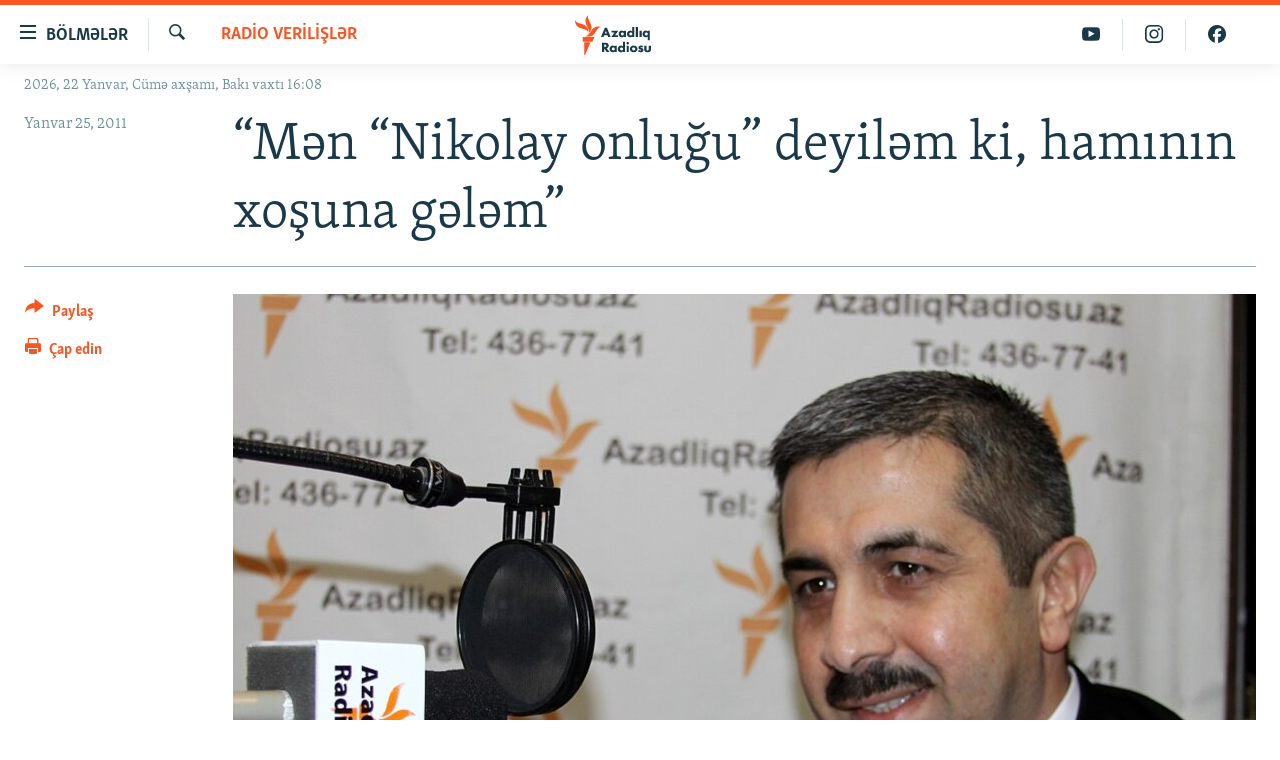

--- FILE ---
content_type: text/html; charset=utf-8
request_url: https://www.azadliq.org/a/2286828.html
body_size: 16079
content:

<!DOCTYPE html>
<html lang="az" dir="ltr" class="no-js">
<head>
<link href="/Content/responsive/RFE/az-AZ-Latn/RFE-az-AZ-Latn.css?&amp;av=0.0.0.0&amp;cb=370" rel="stylesheet"/>
<script src="https://tags.azadliq.org/rferl-pangea/prod/utag.sync.js"></script> <script type='text/javascript' src='https://www.youtube.com/iframe_api' async></script>
<link rel="manifest" href="/manifest.json">
<script type="text/javascript">
//a general 'js' detection, must be on top level in <head>, due to CSS performance
document.documentElement.className = "js";
var cacheBuster = "370";
var appBaseUrl = "/";
var imgEnhancerBreakpoints = [0, 144, 256, 408, 650, 1023, 1597];
var isLoggingEnabled = false;
var isPreviewPage = false;
var isLivePreviewPage = false;
if (!isPreviewPage) {
window.RFE = window.RFE || {};
window.RFE.cacheEnabledByParam = window.location.href.indexOf('nocache=1') === -1;
const url = new URL(window.location.href);
const params = new URLSearchParams(url.search);
// Remove the 'nocache' parameter
params.delete('nocache');
// Update the URL without the 'nocache' parameter
url.search = params.toString();
window.history.replaceState(null, '', url.toString());
} else {
window.addEventListener('load', function() {
const links = window.document.links;
for (let i = 0; i < links.length; i++) {
links[i].href = '#';
links[i].target = '_self';
}
})
}
var pwaEnabled = false;
var swCacheDisabled;
</script>
<meta charset="utf-8" />
<title>“Mən “Nikolay onluğu” deyiləm ki, hamının xoşuna gələm” </title>
<meta name="description" content="Deputat Etibar H&#252;seynov: “He&#231; vaxt kiminsə bostanına birinci mən daş atmıram”" />
<meta name="keywords" content="Radio verilişlər" />
<meta name="viewport" content="width=device-width, initial-scale=1.0" />
<meta http-equiv="X-UA-Compatible" content="IE=edge" />
<meta name="robots" content="max-image-preview:large"><meta property="fb:pages" content="115254408502032" />
<link href="https://www.azadliq.org/a/2286828.html" rel="canonical" />
<meta name="apple-mobile-web-app-title" content="AzadlıqRadiosu" />
<meta name="apple-mobile-web-app-status-bar-style" content="black" />
<meta name="apple-itunes-app" content="app-id=1437370176, app-argument=//2286828.ltr" />
<meta content="“Mən “Nikolay onluğu” deyiləm ki, hamının xoşuna gələm” " property="og:title" />
<meta content="Deputat Etibar Hüseynov: “Heç vaxt kiminsə bostanına birinci mən daş atmıram”" property="og:description" />
<meta content="article" property="og:type" />
<meta content="https://www.azadliq.org/a/2286828.html" property="og:url" />
<meta content="Azadlıq Radiosu" property="og:site_name" />
<meta content="https://www.facebook.com/azadliqradiosu" property="article:publisher" />
<meta content="https://gdb.rferl.org/58e787fe-1678-4dbf-b9ec-9fc66571f272_w1200_h630.jpg" property="og:image" />
<meta content="1200" property="og:image:width" />
<meta content="630" property="og:image:height" />
<meta content="1577134942502091" property="fb:app_id" />
<meta content="summary_large_image" name="twitter:card" />
<meta content="@RadioAzadliq" name="twitter:site" />
<meta content="https://gdb.rferl.org/58e787fe-1678-4dbf-b9ec-9fc66571f272_w1200_h630.jpg" name="twitter:image" />
<meta content="“Mən “Nikolay onluğu” deyiləm ki, hamının xoşuna gələm” " name="twitter:title" />
<meta content="Deputat Etibar Hüseynov: “Heç vaxt kiminsə bostanına birinci mən daş atmıram”" name="twitter:description" />
<link rel="amphtml" href="https://www.azadliq.org/amp/2286828.html" />
<script type="application/ld+json">{"articleSection":"Radio verilişlər","isAccessibleForFree":true,"headline":"“Mən “Nikolay onluğu” deyiləm ki, hamının xoşuna gələm” ","inLanguage":"az-AZ-Latn","keywords":"Radio verilişlər","author":{"@type":"Person","name":"AzadlıqRadiosu"},"datePublished":"2011-01-25 17:10:00Z","dateModified":"2011-01-25 17:10:00Z","publisher":{"logo":{"width":512,"height":220,"@type":"ImageObject","url":"https://www.azadliq.org/Content/responsive/RFE/az-AZ-Latn/img/logo.png"},"@type":"NewsMediaOrganization","url":"https://www.azadliq.org","sameAs":["https://facebook.com/azadliqradiosu","https://instagram.com/azadliqradiosu","https://twitter.com/AzadliqRadiosu","https://www.youtube.com/user/AzadliqRadiosu"],"name":"AzadlıqRadiosu","alternateName":""},"@context":"https://schema.org","@type":"NewsArticle","mainEntityOfPage":"https://www.azadliq.org/a/2286828.html","url":"https://www.azadliq.org/a/2286828.html","description":"Deputat Etibar Hüseynov: “Heç vaxt kiminsə bostanına birinci mən daş atmıram”","image":{"width":1080,"height":608,"@type":"ImageObject","url":"https://gdb.rferl.org/58e787fe-1678-4dbf-b9ec-9fc66571f272_w1080_h608.jpg"},"name":"“Mən “Nikolay onluğu” deyiləm ki, hamının xoşuna gələm” "}</script>
<script src="/Scripts/responsive/infographics.b?v=dVbZ-Cza7s4UoO3BqYSZdbxQZVF4BOLP5EfYDs4kqEo1&amp;av=0.0.0.0&amp;cb=370"></script>
<script src="/Scripts/responsive/loader.b?v=Q26XNwrL6vJYKjqFQRDnx01Lk2pi1mRsuLEaVKMsvpA1&amp;av=0.0.0.0&amp;cb=370"></script>
<link rel="icon" type="image/svg+xml" href="/Content/responsive/RFE/img/webApp/favicon.svg" />
<link rel="alternate icon" href="/Content/responsive/RFE/img/webApp/favicon.ico" />
<link rel="mask-icon" color="#ea6903" href="/Content/responsive/RFE/img/webApp/favicon_safari.svg" />
<link rel="apple-touch-icon" sizes="152x152" href="/Content/responsive/RFE/img/webApp/ico-152x152.png" />
<link rel="apple-touch-icon" sizes="144x144" href="/Content/responsive/RFE/img/webApp/ico-144x144.png" />
<link rel="apple-touch-icon" sizes="114x114" href="/Content/responsive/RFE/img/webApp/ico-114x114.png" />
<link rel="apple-touch-icon" sizes="72x72" href="/Content/responsive/RFE/img/webApp/ico-72x72.png" />
<link rel="apple-touch-icon-precomposed" href="/Content/responsive/RFE/img/webApp/ico-57x57.png" />
<link rel="icon" sizes="192x192" href="/Content/responsive/RFE/img/webApp/ico-192x192.png" />
<link rel="icon" sizes="128x128" href="/Content/responsive/RFE/img/webApp/ico-128x128.png" />
<meta name="msapplication-TileColor" content="#ffffff" />
<meta name="msapplication-TileImage" content="/Content/responsive/RFE/img/webApp/ico-144x144.png" />
<link rel="preload" href="/Content/responsive/fonts/Skolar-Lt_LatnCyrl_v2.4.woff" type="font/woff" as="font" crossorigin="anonymous" />
<link rel="alternate" type="application/rss+xml" title="RFE/RL - Top Stories [RSS]" href="/api/" />
<link rel="sitemap" type="application/rss+xml" href="/sitemap.xml" />
</head>
<body class=" nav-no-loaded cc_theme pg-article print-lay-article js-category-to-nav nojs-images date-time-enabled">
<script type="text/javascript" >
var analyticsData = {url:"https://www.azadliq.org/a/2286828.html",property_id:"413",article_uid:"2286828",page_title:"“Mən “Nikolay onluğu” deyiləm ki, hamının xoşuna gələm” ",page_type:"article",content_type:"article",subcontent_type:"article",last_modified:"2011-01-25 17:10:00Z",pub_datetime:"2011-01-25 17:10:00Z",pub_year:"2011",pub_month:"01",pub_day:"25",pub_hour:"17",pub_weekday:"Tuesday",section:"radio verilişlər",english_section:"radio-programs",byline:"",categories:"radio-programs",domain:"www.azadliq.org",language:"Azerbaijani - Latin",language_service:"RFERL Azerbaijani",platform:"web",copied:"no",copied_article:"",copied_title:"",runs_js:"Yes",cms_release:"8.44.0.0.370",enviro_type:"prod",slug:"",entity:"RFE",short_language_service:"AZ",platform_short:"W",page_name:"“Mən “Nikolay onluğu” deyiləm ki, hamının xoşuna gələm” "};
</script>
<noscript><iframe src="https://www.googletagmanager.com/ns.html?id=GTM-WXZBPZ" height="0" width="0" style="display:none;visibility:hidden"></iframe></noscript><script type="text/javascript" data-cookiecategory="analytics">
var gtmEventObject = Object.assign({}, analyticsData, {event: 'page_meta_ready'});window.dataLayer = window.dataLayer || [];window.dataLayer.push(gtmEventObject);
if (top.location === self.location) { //if not inside of an IFrame
var renderGtm = "true";
if (renderGtm === "true") {
(function(w,d,s,l,i){w[l]=w[l]||[];w[l].push({'gtm.start':new Date().getTime(),event:'gtm.js'});var f=d.getElementsByTagName(s)[0],j=d.createElement(s),dl=l!='dataLayer'?'&l='+l:'';j.async=true;j.src='//www.googletagmanager.com/gtm.js?id='+i+dl;f.parentNode.insertBefore(j,f);})(window,document,'script','dataLayer','GTM-WXZBPZ');
}
}
</script>
<!--Analytics tag js version start-->
<script type="text/javascript" data-cookiecategory="analytics">
var utag_data = Object.assign({}, analyticsData, {});
if(typeof(TealiumTagFrom)==='function' && typeof(TealiumTagSearchKeyword)==='function') {
var utag_from=TealiumTagFrom();var utag_searchKeyword=TealiumTagSearchKeyword();
if(utag_searchKeyword!=null && utag_searchKeyword!=='' && utag_data["search_keyword"]==null) utag_data["search_keyword"]=utag_searchKeyword;if(utag_from!=null && utag_from!=='') utag_data["from"]=TealiumTagFrom();}
if(window.top!== window.self&&utag_data.page_type==="snippet"){utag_data.page_type = 'iframe';}
try{if(window.top!==window.self&&window.self.location.hostname===window.top.location.hostname){utag_data.platform = 'self-embed';utag_data.platform_short = 'se';}}catch(e){if(window.top!==window.self&&window.self.location.search.includes("platformType=self-embed")){utag_data.platform = 'cross-promo';utag_data.platform_short = 'cp';}}
(function(a,b,c,d){ a="https://tags.azadliq.org/rferl-pangea/prod/utag.js"; b=document;c="script";d=b.createElement(c);d.src=a;d.type="text/java"+c;d.async=true; a=b.getElementsByTagName(c)[0];a.parentNode.insertBefore(d,a); })();
</script>
<!--Analytics tag js version end-->
<!-- Analytics tag management NoScript -->
<noscript>
<img style="position: absolute; border: none;" src="https://ssc.azadliq.org/b/ss/bbgprod,bbgentityrferl/1/G.4--NS/796344754?pageName=rfe%3aaz%3aw%3aarticle%3a%e2%80%9cm%c9%99n%20%e2%80%9cnikolay%20onlu%c4%9fu%e2%80%9d%20deyil%c9%99m%20ki%2c%20ham%c4%b1n%c4%b1n%20xo%c5%9funa%20g%c9%99l%c9%99m%e2%80%9d%20&amp;c6=%e2%80%9cm%c9%99n%20%e2%80%9cnikolay%20onlu%c4%9fu%e2%80%9d%20deyil%c9%99m%20ki%2c%20ham%c4%b1n%c4%b1n%20xo%c5%9funa%20g%c9%99l%c9%99m%e2%80%9d%20&amp;v36=8.44.0.0.370&amp;v6=D=c6&amp;g=https%3a%2f%2fwww.azadliq.org%2fa%2f2286828.html&amp;c1=D=g&amp;v1=D=g&amp;events=event1,event52&amp;c16=rferl%20azerbaijani&amp;v16=D=c16&amp;c5=radio-programs&amp;v5=D=c5&amp;ch=radio%20verili%c5%9fl%c9%99r&amp;c15=azerbaijani%20-%20latin&amp;v15=D=c15&amp;c4=article&amp;v4=D=c4&amp;c14=2286828&amp;v14=D=c14&amp;v20=no&amp;c17=web&amp;v17=D=c17&amp;mcorgid=518abc7455e462b97f000101%40adobeorg&amp;server=www.azadliq.org&amp;pageType=D=c4&amp;ns=bbg&amp;v29=D=server&amp;v25=rfe&amp;v30=413&amp;v105=D=User-Agent " alt="analytics" width="1" height="1" /></noscript>
<!-- End of Analytics tag management NoScript -->
<!--*** Accessibility links - For ScreenReaders only ***-->
<section>
<div class="sr-only">
<h2>Ke&#231;id linkləri</h2>
<ul>
<li><a href="#content" data-disable-smooth-scroll="1">Əsas məzmuna qayıt</a></li>
<li><a href="#navigation" data-disable-smooth-scroll="1">Əsas naviqasiyaya qayıt</a></li>
<li><a href="#txtHeaderSearch" data-disable-smooth-scroll="1">Axtarışa ke&#231;</a></li>
</ul>
</div>
</section>
<div dir="ltr">
<div id="page">
<aside>
<div class="c-lightbox overlay-modal">
<div class="c-lightbox__intro">
<h2 class="c-lightbox__intro-title"></h2>
<button class="btn btn--rounded c-lightbox__btn c-lightbox__intro-next" title="N&#246;vbəti">
<span class="ico ico--rounded ico-chevron-forward"></span>
<span class="sr-only">N&#246;vbəti</span>
</button>
</div>
<div class="c-lightbox__nav">
<button class="btn btn--rounded c-lightbox__btn c-lightbox__btn--close" title="Bağla">
<span class="ico ico--rounded ico-close"></span>
<span class="sr-only">Bağla</span>
</button>
<button class="btn btn--rounded c-lightbox__btn c-lightbox__btn--prev" title="Əvvəlki">
<span class="ico ico--rounded ico-chevron-backward"></span>
<span class="sr-only">Əvvəlki</span>
</button>
<button class="btn btn--rounded c-lightbox__btn c-lightbox__btn--next" title="N&#246;vbəti">
<span class="ico ico--rounded ico-chevron-forward"></span>
<span class="sr-only">N&#246;vbəti</span>
</button>
</div>
<div class="c-lightbox__content-wrap">
<figure class="c-lightbox__content">
<span class="c-spinner c-spinner--lightbox">
<img src="/Content/responsive/img/player-spinner.png"
alt="G&#246;zlə"
title="G&#246;zlə" />
</span>
<div class="c-lightbox__img">
<div class="thumb">
<img src="" alt="" />
</div>
</div>
<figcaption>
<div class="c-lightbox__info c-lightbox__info--foot">
<span class="c-lightbox__counter"></span>
<span class="caption c-lightbox__caption"></span>
</div>
</figcaption>
</figure>
</div>
<div class="hidden">
<div class="content-advisory__box content-advisory__box--lightbox">
<span class="content-advisory__box-text">This image contains sensitive content which some people may find offensive or disturbing.</span>
<button class="btn btn--transparent content-advisory__box-btn m-t-md" value="text" type="button">
<span class="btn__text">
Click to reveal
</span>
</button>
</div>
</div>
</div>
<div class="print-dialogue">
<div class="container">
<h3 class="print-dialogue__title section-head">&#199;ap se&#231;imləri</h3>
<div class="print-dialogue__opts">
<ul class="print-dialogue__opt-group">
<li class="form__group form__group--checkbox">
<input class="form__check " id="checkboxImages" name="checkboxImages" type="checkbox" checked="checked" />
<label for="checkboxImages" class="form__label m-t-md">Fotolar</label>
</li>
<li class="form__group form__group--checkbox">
<input class="form__check " id="checkboxMultimedia" name="checkboxMultimedia" type="checkbox" checked="checked" />
<label for="checkboxMultimedia" class="form__label m-t-md">Multimedia</label>
</li>
</ul>
<ul class="print-dialogue__opt-group">
<li class="form__group form__group--checkbox">
<input class="form__check " id="checkboxEmbedded" name="checkboxEmbedded" type="checkbox" checked="checked" />
<label for="checkboxEmbedded" class="form__label m-t-md">Əlaqədar kontent</label>
</li>
<li class="form__group form__group--checkbox">
<input class="form__check " id="checkboxComments" name="checkboxComments" type="checkbox" />
<label for="checkboxComments" class="form__label m-t-md">Şərhlər</label>
</li>
</ul>
</div>
<div class="print-dialogue__buttons">
<button class="btn btn--secondary close-button" type="button" title="Ləğv et">
<span class="btn__text ">Ləğv et</span>
</button>
<button class="btn btn-cust-print m-l-sm" type="button" title="&#199;ap edin">
<span class="btn__text ">&#199;ap edin</span>
</button>
</div>
</div>
</div>
<div class="ctc-message pos-fix">
<div class="ctc-message__inner">Link has been copied to clipboard</div>
</div>
</aside>
<div class="hdr-20 hdr-20--big">
<div class="hdr-20__inner">
<div class="hdr-20__max pos-rel">
<div class="hdr-20__side hdr-20__side--primary d-flex">
<label data-for="main-menu-ctrl" data-switcher-trigger="true" data-switch-target="main-menu-ctrl" class="burger hdr-trigger pos-rel trans-trigger" data-trans-evt="click" data-trans-id="menu">
<span class="ico ico-close hdr-trigger__ico hdr-trigger__ico--close burger__ico burger__ico--close"></span>
<span class="ico ico-menu hdr-trigger__ico hdr-trigger__ico--open burger__ico burger__ico--open"></span>
<span class="burger__label">B&#246;lmələr</span>
</label>
<div class="menu-pnl pos-fix trans-target" data-switch-target="main-menu-ctrl" data-trans-id="menu">
<div class="menu-pnl__inner">
<nav class="main-nav menu-pnl__item menu-pnl__item--first">
<ul class="main-nav__list accordeon" data-analytics-tales="false" data-promo-name="link" data-location-name="nav,secnav">
<li class="main-nav__item">
<a class="main-nav__item-name main-nav__item-name--link" href="/azadlıq_radiosu_məqalələr" title="G&#252;ndəm" data-item-name="articles" >G&#252;ndəm</a>
</li>
<li class="main-nav__item">
<a class="main-nav__item-name main-nav__item-name--link" href="/z/23000" title="#İzahla" data-item-name="izahla" >#İzahla</a>
</li>
<li class="main-nav__item">
<a class="main-nav__item-name main-nav__item-name--link" href="/z/23001" title="Korrupsiometr" data-item-name="korrupsiometr" >Korrupsiometr</a>
</li>
<li class="main-nav__item">
<a class="main-nav__item-name main-nav__item-name--link" href="/z/23038" title="#Əslində" data-item-name="eslinde" >#Əslində</a>
</li>
<li class="main-nav__item">
<a class="main-nav__item-name main-nav__item-name--link" href="/z/16655" title="Fərqə bax" data-item-name="see-difference" >Fərqə bax</a>
</li>
<li class="main-nav__item">
<a class="main-nav__item-name main-nav__item-name--link" href="/z/23139" title="Qanuni Doğru" data-item-name="legal-right" >Qanuni Doğru</a>
</li>
<li class="main-nav__item">
<a class="main-nav__item-name main-nav__item-name--link" href="/jurnalist_araşdırmaları" title="Araşdırma" data-item-name="journalism-investigative-reports" >Araşdırma</a>
</li>
<li class="main-nav__item accordeon__item" data-switch-target="menu-item-642">
<label class="main-nav__item-name main-nav__item-name--label accordeon__control-label" data-switcher-trigger="true" data-for="menu-item-642">
Multimedia
<span class="ico ico-chevron-down main-nav__chev"></span>
</label>
<div class="main-nav__sub-list">
<a class="main-nav__item-name main-nav__item-name--link main-nav__item-name--sub" href="/multimedia" title="Video" data-item-name="multimedia" >Video</a>
<a class="main-nav__item-name main-nav__item-name--link main-nav__item-name--sub" href="/foto_qalereya" title="Fotoqalereya" data-item-name="photogallery" >Fotoqalereya</a>
<a class="main-nav__item-name main-nav__item-name--link main-nav__item-name--sub" href="/infoqrafika" title="İnfoqrafika" data-item-name="info_graphic" >İnfoqrafika</a>
<a class="main-nav__item-name main-nav__item-name--link main-nav__item-name--sub" href="/karikatura" title="Karikatura" data-item-name="cartoon" >Karikatura</a>
</div>
</li>
<li class="main-nav__item accordeon__item" data-switch-target="menu-item-2982">
<label class="main-nav__item-name main-nav__item-name--label accordeon__control-label" data-switcher-trigger="true" data-for="menu-item-2982">
Radio arxiv
<span class="ico ico-chevron-down main-nav__chev"></span>
</label>
<div class="main-nav__sub-list">
<a class="main-nav__item-name main-nav__item-name--link main-nav__item-name--sub" href="/oxu_zalı" title="Oxu Zalı" data-item-name="az_reading_room" >Oxu Zalı</a>
<a class="main-nav__item-name main-nav__item-name--link main-nav__item-name--sub" href="https://www.azadliq.org/a/2287275.html" title="Azərbaycan ədəbiyyatı kitabxanası" >Azərbaycan ədəbiyyatı kitabxanası</a>
<a class="main-nav__item-name main-nav__item-name--link main-nav__item-name--sub" href="/islam_və_demokratiya" title="İslam və Demokratiya" data-item-name="islam_democracy" >İslam və Demokratiya</a>
<a class="main-nav__item-name main-nav__item-name--link main-nav__item-name--sub" href="/iz_mədəniyyət" title="İz - mədəniyyət proqramı" data-item-name="az_cultural_weekly" >İz - mədəniyyət proqramı</a>
</div>
</li>
<li class="main-nav__item accordeon__item" data-switch-target="menu-item-3194">
<label class="main-nav__item-name main-nav__item-name--label accordeon__control-label" data-switcher-trigger="true" data-for="menu-item-3194">
Haqqımızda
<span class="ico ico-chevron-down main-nav__chev"></span>
</label>
<div class="main-nav__sub-list">
<a class="main-nav__item-name main-nav__item-name--link main-nav__item-name--sub" href="/p/4321.html" title="Missiyamız" data-item-name="about_us_responsive" >Missiyamız</a>
<a class="main-nav__item-name main-nav__item-name--link main-nav__item-name--sub" href="https://docs.rferl.org/az-AZ-Latn/2021/08/11/8873b4fa-855a-496a-943b-d19b328bc5c4.docx" title="Peşə etikası və jurnalistika standartlarımız" >Peşə etikası və jurnalistika standartlarımız</a>
<a class="main-nav__item-name main-nav__item-name--link main-nav__item-name--sub" href="/p/7350.html" title="Materiallarımızdan istifadə" data-item-name="new-policies" >Materiallarımızdan istifadə</a>
<a class="main-nav__item-name main-nav__item-name--link main-nav__item-name--sub" href="/a/28384215.html" title="AzadlıqRadiosu mobil telefonunuzda" >AzadlıqRadiosu mobil telefonunuzda</a>
<a class="main-nav__item-name main-nav__item-name--link main-nav__item-name--sub" href="/p/5645.html" title="Bizimlə əlaqə" data-item-name="our-contacts" >Bizimlə əlaqə</a>
<a class="main-nav__item-name main-nav__item-name--link main-nav__item-name--sub" href="https://www.azadliq.org/subscribe.html" title="Xəbər b&#252;lletenlərimiz" >Xəbər b&#252;lletenlərimiz</a>
</div>
</li>
</ul>
</nav>
<div class="menu-pnl__item menu-pnl__item--social">
<h5 class="menu-pnl__sub-head">Bizi izlə</h5>
<a href="https://facebook.com/azadliqradiosu" title="Bizi Facebook-da izlə" data-analytics-text="follow_on_facebook" class="btn btn--rounded btn--social-inverted menu-pnl__btn js-social-btn btn-facebook" target="_blank" rel="noopener">
<span class="ico ico-facebook-alt ico--rounded"></span>
</a>
<a href="https://instagram.com/azadliqradiosu" title="Bizi İnstagramda izləyin" data-analytics-text="follow_on_instagram" class="btn btn--rounded btn--social-inverted menu-pnl__btn js-social-btn btn-instagram" target="_blank" rel="noopener">
<span class="ico ico-instagram ico--rounded"></span>
</a>
<a href="https://twitter.com/AzadliqRadiosu" title="Bizi Twitter-də izlə" data-analytics-text="follow_on_twitter" class="btn btn--rounded btn--social-inverted menu-pnl__btn js-social-btn btn-twitter" target="_blank" rel="noopener">
<span class="ico ico-twitter ico--rounded"></span>
</a>
<a href="https://www.youtube.com/user/AzadliqRadiosu" title="Bizi YouTube-da izlə" data-analytics-text="follow_on_youtube" class="btn btn--rounded btn--social-inverted menu-pnl__btn js-social-btn btn-youtube" target="_blank" rel="noopener">
<span class="ico ico-youtube ico--rounded"></span>
</a>
</div>
<div class="menu-pnl__item">
<a href="/navigation/allsites" class="menu-pnl__item-link">
<span class="ico ico-languages "></span>
RFE/RL-in b&#252;t&#252;n saytları
</a>
</div>
</div>
</div>
<label data-for="top-search-ctrl" data-switcher-trigger="true" data-switch-target="top-search-ctrl" class="top-srch-trigger hdr-trigger">
<span class="ico ico-close hdr-trigger__ico hdr-trigger__ico--close top-srch-trigger__ico top-srch-trigger__ico--close"></span>
<span class="ico ico-search hdr-trigger__ico hdr-trigger__ico--open top-srch-trigger__ico top-srch-trigger__ico--open"></span>
</label>
<div class="srch-top srch-top--in-header" data-switch-target="top-search-ctrl">
<div class="container">
<form action="/s" class="srch-top__form srch-top__form--in-header" id="form-topSearchHeader" method="get" role="search"><label for="txtHeaderSearch" class="sr-only">Axtar</label>
<input type="text" id="txtHeaderSearch" name="k" placeholder="burada axtarın" accesskey="s" value="" class="srch-top__input analyticstag-event" onkeydown="if (event.keyCode === 13) { FireAnalyticsTagEventOnSearch('search', $dom.get('#txtHeaderSearch')[0].value) }" />
<button title="Axtar" type="submit" class="btn btn--top-srch analyticstag-event" onclick="FireAnalyticsTagEventOnSearch('search', $dom.get('#txtHeaderSearch')[0].value) ">
<span class="ico ico-search"></span>
</button></form>
</div>
</div>
<a href="/" class="main-logo-link">
<img src="/Content/responsive/RFE/az-AZ-Latn/img/logo-compact.svg" class="main-logo main-logo--comp" alt="site logo">
<img src="/Content/responsive/RFE/az-AZ-Latn/img/logo.svg" class="main-logo main-logo--big" alt="site logo">
</a>
</div>
<div class="hdr-20__side hdr-20__side--secondary d-flex">
<a href="https://www.facebook.com/azadliqradiosu" title="Bizi Facebook-da izlə" class="hdr-20__secondary-item" data-item-name="custom1">
<span class="ico-custom ico-custom--1 hdr-20__secondary-icon"></span>
</a>
<a href="https://www.instagram.com/azadliqradiosu/" title="Bizi İnstagramda izləyin" class="hdr-20__secondary-item" data-item-name="custom3">
<span class="ico-custom ico-custom--3 hdr-20__secondary-icon"></span>
</a>
<a href="https://www.youtube.com/user/AzadliqRadiosu" title="Bizi YouTube-da izlə" class="hdr-20__secondary-item" data-item-name="custom2">
<span class="ico-custom ico-custom--2 hdr-20__secondary-icon"></span>
</a>
<a href="/s" title="Axtar" class="hdr-20__secondary-item hdr-20__secondary-item--search" data-item-name="search">
<span class="ico ico-search hdr-20__secondary-icon hdr-20__secondary-icon--search"></span>
</a>
<div class="srch-bottom">
<form action="/s" class="srch-bottom__form d-flex" id="form-bottomSearch" method="get" role="search"><label for="txtSearch" class="sr-only">Axtar</label>
<input type="search" id="txtSearch" name="k" placeholder="burada axtarın" accesskey="s" value="" class="srch-bottom__input analyticstag-event" onkeydown="if (event.keyCode === 13) { FireAnalyticsTagEventOnSearch('search', $dom.get('#txtSearch')[0].value) }" />
<button title="Axtar" type="submit" class="btn btn--bottom-srch analyticstag-event" onclick="FireAnalyticsTagEventOnSearch('search', $dom.get('#txtSearch')[0].value) ">
<span class="ico ico-search"></span>
</button></form>
</div>
</div>
<img src="/Content/responsive/RFE/az-AZ-Latn/img/logo-print.gif" class="logo-print" alt="site logo">
<img src="/Content/responsive/RFE/az-AZ-Latn/img/logo-print_color.png" class="logo-print logo-print--color" alt="site logo">
</div>
</div>
</div>
<script>
if (document.body.className.indexOf('pg-home') > -1) {
var nav2In = document.querySelector('.hdr-20__inner');
var nav2Sec = document.querySelector('.hdr-20__side--secondary');
var secStyle = window.getComputedStyle(nav2Sec);
if (nav2In && window.pageYOffset < 150 && secStyle['position'] !== 'fixed') {
nav2In.classList.add('hdr-20__inner--big')
}
}
</script>
<div class="c-hlights c-hlights--breaking c-hlights--no-item" data-hlight-display="mobile,desktop">
<div class="c-hlights__wrap container p-0">
<div class="c-hlights__nav">
<a role="button" href="#" title="Əvvəlki">
<span class="ico ico-chevron-backward m-0"></span>
<span class="sr-only">Əvvəlki</span>
</a>
<a role="button" href="#" title="N&#246;vbəti">
<span class="ico ico-chevron-forward m-0"></span>
<span class="sr-only">N&#246;vbəti</span>
</a>
</div>
<span class="c-hlights__label">
<span class="">Elan:</span>
<span class="switcher-trigger">
<label data-for="more-less-1" data-switcher-trigger="true" class="switcher-trigger__label switcher-trigger__label--more p-b-0" title="Ardını g&#246;stər">
<span class="ico ico-chevron-down"></span>
</label>
<label data-for="more-less-1" data-switcher-trigger="true" class="switcher-trigger__label switcher-trigger__label--less p-b-0" title="Qısa g&#246;stər">
<span class="ico ico-chevron-up"></span>
</label>
</span>
</span>
<ul class="c-hlights__items switcher-target" data-switch-target="more-less-1">
</ul>
</div>
</div> <div class="date-time-area ">
<div class="container">
<span class="date-time">
2026, 22 Yanvar, C&#252;mə&#160;axşamı, Bakı vaxtı 16:08
</span>
</div>
</div>
<div id="content">
<main class="container">
<div class="hdr-container">
<div class="row">
<div class="col-category col-xs-12 col-md-2 pull-left"> <div class="category js-category">
<a class="" href="/z/20288">Radio verilişlər</a> </div>
</div><div class="col-title col-xs-12 col-md-10 pull-right"> <h1 class="title pg-title">
“Mən “Nikolay onluğu” deyiləm ki, hamının xoşuna gələm”
</h1>
</div><div class="col-publishing-details col-xs-12 col-sm-12 col-md-2 pull-left"> <div class="publishing-details ">
<div class="published">
<span class="date" >
<time pubdate="pubdate" datetime="2011-01-25T21:10:00+04:00">
Yanvar 25, 2011
</time>
</span>
</div>
</div>
</div><div class="col-lg-12 separator"> <div class="separator">
<hr class="title-line" />
</div>
</div><div class="col-multimedia col-xs-12 col-md-10 pull-right"> <div class="cover-media">
<figure class="media-image js-media-expand">
<div class="img-wrap">
<div class="thumb thumb16_9">
<img src="https://gdb.rferl.org/58e787fe-1678-4dbf-b9ec-9fc66571f272_w250_r1_s.jpg" alt="Etibar H&#252;seynov" />
</div>
</div>
<figcaption>
<span class="caption">Etibar H&#252;seynov</span>
</figcaption>
</figure>
</div>
</div><div class="col-xs-12 col-md-2 pull-left article-share pos-rel"> <div class="share--box">
<div class="sticky-share-container" style="display:none">
<div class="container">
<a href="https://www.azadliq.org" id="logo-sticky-share">&nbsp;</a>
<div class="pg-title pg-title--sticky-share">
“Mən “Nikolay onluğu” deyiləm ki, hamının xoşuna gələm”
</div>
<div class="sticked-nav-actions">
<!--This part is for sticky navigation display-->
<p class="buttons link-content-sharing p-0 ">
<button class="btn btn--link btn-content-sharing p-t-0 " id="btnContentSharing" value="text" role="Button" type="" title="Başqa sosial şəbəkələrdə paylaş">
<span class="ico ico-share ico--l"></span>
<span class="btn__text ">
Paylaş
</span>
</button>
</p>
<aside class="content-sharing js-content-sharing js-content-sharing--apply-sticky content-sharing--sticky"
role="complementary"
data-share-url="https://www.azadliq.org/a/2286828.html" data-share-title="“Mən “Nikolay onluğu” deyiləm ki, hamının xoşuna gələm” " data-share-text="Deputat Etibar H&#252;seynov: “He&#231; vaxt kiminsə bostanına birinci mən daş atmıram”">
<div class="content-sharing__popover">
<h6 class="content-sharing__title">Paylaş</h6>
<button href="#close" id="btnCloseSharing" class="btn btn--text-like content-sharing__close-btn">
<span class="ico ico-close ico--l"></span>
</button>
<ul class="content-sharing__list">
<li class="content-sharing__item">
<div class="ctc ">
<input type="text" class="ctc__input" readonly="readonly">
<a href="" js-href="https://www.azadliq.org/a/2286828.html" class="content-sharing__link ctc__button">
<span class="ico ico-copy-link ico--rounded ico--s"></span>
<span class="content-sharing__link-text">Linki kopyala</span>
</a>
</div>
</li>
<li class="content-sharing__item">
<a href="https://facebook.com/sharer.php?u=https%3a%2f%2fwww.azadliq.org%2fa%2f2286828.html"
data-analytics-text="share_on_facebook"
title="Facebook" target="_blank"
class="content-sharing__link js-social-btn">
<span class="ico ico-facebook ico--rounded ico--s"></span>
<span class="content-sharing__link-text">Facebook</span>
</a>
</li>
<li class="content-sharing__item">
<a href="https://twitter.com/share?url=https%3a%2f%2fwww.azadliq.org%2fa%2f2286828.html&amp;text=%e2%80%9cM%c9%99n+%e2%80%9cNikolay+onlu%c4%9fu%e2%80%9d+deyil%c9%99m+ki%2c+ham%c4%b1n%c4%b1n+xo%c5%9funa+g%c9%99l%c9%99m%e2%80%9d+"
data-analytics-text="share_on_twitter"
title="X (Twitter)" target="_blank"
class="content-sharing__link js-social-btn">
<span class="ico ico-twitter ico--rounded ico--s"></span>
<span class="content-sharing__link-text">X (Twitter)</span>
</a>
</li>
<li class="content-sharing__item visible-xs-inline-block visible-sm-inline-block">
<a href="whatsapp://send?text=https%3a%2f%2fwww.azadliq.org%2fa%2f2286828.html"
data-analytics-text="share_on_whatsapp"
title="WhatsApp" target="_blank"
class="content-sharing__link js-social-btn">
<span class="ico ico-whatsapp ico--rounded ico--s"></span>
<span class="content-sharing__link-text">WhatsApp</span>
</a>
</li>
<li class="content-sharing__item">
<a href="mailto:?body=https%3a%2f%2fwww.azadliq.org%2fa%2f2286828.html&amp;subject=“Mən “Nikolay onluğu” deyiləm ki, hamının xoşuna gələm” "
title="E-mail"
class="content-sharing__link ">
<span class="ico ico-email ico--rounded ico--s"></span>
<span class="content-sharing__link-text">E-mail</span>
</a>
</li>
</ul>
</div>
</aside>
</div>
</div>
</div>
<div class="links">
<p class="buttons link-content-sharing p-0 ">
<button class="btn btn--link btn-content-sharing p-t-0 " id="btnContentSharing" value="text" role="Button" type="" title="Başqa sosial şəbəkələrdə paylaş">
<span class="ico ico-share ico--l"></span>
<span class="btn__text ">
Paylaş
</span>
</button>
</p>
<aside class="content-sharing js-content-sharing " role="complementary"
data-share-url="https://www.azadliq.org/a/2286828.html" data-share-title="“Mən “Nikolay onluğu” deyiləm ki, hamının xoşuna gələm” " data-share-text="Deputat Etibar H&#252;seynov: “He&#231; vaxt kiminsə bostanına birinci mən daş atmıram”">
<div class="content-sharing__popover">
<h6 class="content-sharing__title">Paylaş</h6>
<button href="#close" id="btnCloseSharing" class="btn btn--text-like content-sharing__close-btn">
<span class="ico ico-close ico--l"></span>
</button>
<ul class="content-sharing__list">
<li class="content-sharing__item">
<div class="ctc ">
<input type="text" class="ctc__input" readonly="readonly">
<a href="" js-href="https://www.azadliq.org/a/2286828.html" class="content-sharing__link ctc__button">
<span class="ico ico-copy-link ico--rounded ico--l"></span>
<span class="content-sharing__link-text">Linki kopyala</span>
</a>
</div>
</li>
<li class="content-sharing__item">
<a href="https://facebook.com/sharer.php?u=https%3a%2f%2fwww.azadliq.org%2fa%2f2286828.html"
data-analytics-text="share_on_facebook"
title="Facebook" target="_blank"
class="content-sharing__link js-social-btn">
<span class="ico ico-facebook ico--rounded ico--l"></span>
<span class="content-sharing__link-text">Facebook</span>
</a>
</li>
<li class="content-sharing__item">
<a href="https://twitter.com/share?url=https%3a%2f%2fwww.azadliq.org%2fa%2f2286828.html&amp;text=%e2%80%9cM%c9%99n+%e2%80%9cNikolay+onlu%c4%9fu%e2%80%9d+deyil%c9%99m+ki%2c+ham%c4%b1n%c4%b1n+xo%c5%9funa+g%c9%99l%c9%99m%e2%80%9d+"
data-analytics-text="share_on_twitter"
title="X (Twitter)" target="_blank"
class="content-sharing__link js-social-btn">
<span class="ico ico-twitter ico--rounded ico--l"></span>
<span class="content-sharing__link-text">X (Twitter)</span>
</a>
</li>
<li class="content-sharing__item visible-xs-inline-block visible-sm-inline-block">
<a href="whatsapp://send?text=https%3a%2f%2fwww.azadliq.org%2fa%2f2286828.html"
data-analytics-text="share_on_whatsapp"
title="WhatsApp" target="_blank"
class="content-sharing__link js-social-btn">
<span class="ico ico-whatsapp ico--rounded ico--l"></span>
<span class="content-sharing__link-text">WhatsApp</span>
</a>
</li>
<li class="content-sharing__item">
<a href="mailto:?body=https%3a%2f%2fwww.azadliq.org%2fa%2f2286828.html&amp;subject=“Mən “Nikolay onluğu” deyiləm ki, hamının xoşuna gələm” "
title="E-mail"
class="content-sharing__link ">
<span class="ico ico-email ico--rounded ico--l"></span>
<span class="content-sharing__link-text">E-mail</span>
</a>
</li>
</ul>
</div>
</aside>
<p class="link-print visible-md visible-lg buttons p-0">
<button class="btn btn--link btn-print p-t-0" onclick="if (typeof FireAnalyticsTagEvent === 'function') {FireAnalyticsTagEvent({ on_page_event: 'print_story' });}return false" title="(CTRL+P)">
<span class="ico ico-print"></span>
<span class="btn__text">&#199;ap edin</span>
</button>
</p>
</div>
</div>
</div>
</div>
</div>
<div class="body-container">
<div class="row">
<div class="col-xs-12 col-sm-12 col-md-10 col-lg-10 pull-right">
<div class="row">
<div class="col-xs-12 col-sm-12 col-md-8 col-lg-8 pull-left bottom-offset content-offset">
<div id="article-content" class="content-floated-wrap fb-quotable">
<div class="wsw">
“İşdən sonra” verilişinin “Parlament saatı” rubrikasının qonağı deputat Etibar Hüseynovdur. Onunla müsahibəni təqdim edirik:<br /><br /><u>- Özünüzü daha çox harada rahat hiss edirsiniz? Deputat kreslosunda yoxsa jurnalistikada? </u><br /><br />- Etiraf edim ki, mən jurnalistikada 20 ildir çalışıram və boynuma alıram ki, hələ ki özümü bir millət vəkili kimi adaptasiya etməyə nail olmamışam. Çünki 20 ildir jurnalistikadayam. Və təbii ki, bir-birindən çox fərqlənən bir mühitə qədəm qoymuşam. Bir qədər çətindir. Hələ ki özümü öyrəşdirə bilmirəm. <br /><br /><u>- Nədir çətin gələn sizə?</u><br /><br />- Jurnalist kimi insan daha azaddır. Danışığından tutmuş, davranışlarına, geyiminə qədər. Təbii ki, millət vəkili kimi insan istər-istəməz oturuşundan tutmuş, geyimindən tutmuş, davranışından tutmuş, danışığına qədər hansısa bir çərçivədə olmalıdır. Və bu da ilk günlər çətin olur. Ancaq yəqin ki, uyğunlaşacam. <br /><br /><u>- Belə söhbət gəzir ki, sizi seçiciləriniz yox, hakimiyyət seçib. Bir müxalif partiya sədrini bir jurnalistin əli ilə uduzdurmaq üçün. Bu fikirlərə münasibətiniz necədir?</u><br /><br /><strong>MƏN SIRAVİ JURNALİST DEYİLƏM <br /></strong><br />- Söz-söhbət həmişə, hər yerdə olub. Ancaq mən elə bilirəm ki biz ümumi şayiələr əsasında söhbətimizi qurmayacağıq. Çünki hər ikimiz jurnalistik. Söhbətimizi gəlin real faktlar üzərində quraq. Bilirsiz ki, bizim 15 saylı dairə “Ölüm dairəsi” adını qazanmışdı. Üzdə olan çox tanınmış insanlar burada öz namizədliklərini irəli sürmüşdülər. O cümlədən də “AXCP-Müsavat” blokundan İsa Qəmbər. Çox söhbət gəzdi ki, İsa Qəmbər bir sıravi jurnalistə uduzdu. <br /><br />Əvvəla, mən sıravi jurnalist deyiləm. 20 ildir jurnalistikada olan adamam. Üzdə olan adam olmuşam. İsa Qəmbər və onun mənsub olduğu cəbhədə artıq 20 ildir hər il deyirlər ki, biz qələbə qazandıq, hakimiyyətə gəlirik və nəticələr də göz qabağındadır. İndi burda İsa bəy yoxdu, onun arxasınca danışmaq etik cəhətdən düzgün çıxmaz. Ancaq faktlarla danışaq. Bizim dairədə 8 nəfər məndən əlavə olan namizədlərin müşahidəçiləri, o cümlədən bütün Yasamalın demək olar ki, müxalifət cəbhəsi, cəbhəçilər, müsavatçılar o cümlədən Avropa Şurasından gələn müşahidə qrupunun demək olar ki, bütövlükdə hamısı bizim məntəqələr arasında bölünmüşdü. Hamının əlində mobil telefonla çəkiliş aparırdılar. Sonunda nə oldu? Ayrı-ayrı dairələrlə bağlı müxtəlif saxtakarlıqlar çıxarıldı üzə, göstərildi. Bu qədər peşəkarlar, qeyri-peşəkarlar ordusu ortaya hansı bir saxtakarlıq faktı çıxardı? Yalnız söhbət bundan gedir ki, “karusel” belə getdi, ventilyator oradan gəldi. Ancaq ortada bir dənə də olsun konkret fakt ortaya qoyulmadı. <br /><u><br />- 20 saylı məntəqədə döyülmə faktı var idi. 5 saylı məntəqədə digər namizədin səlahiyyətli nümayəndəsi oradan uzaqlaşdırılmışdı. </u><br /><strong><br />NƏ ÇƏKMİŞDİ Kİ? </strong><br /><br />- Bir sıra məntəqələrdə mən tam səmimi deyirəm ki, bəzi insanlar açıq-aşkar tərbiyəsizliklərə yol verirdilər. Mənim müşahidəçilərim, vəkillərim zəng edib bu barədə məlumat verirdilər. Tam haqqım var idi ki, onları polis vasitəsi ilə məntəqədən uzaqlaşdırım. Mən deyim ki, onların məqsədi də bu idi ki, bir statistika düzəltsinlər ki, bu qədər sayda insan guya məntəqələrdən uzaqlaşdırılıb. Mən qəti şəkildə tapşırdım ki, nə etməklərindən asılı olmayaraq, heç kəs polis vasitəsi ilə məntəqələrdən uzaqlaşdırılmasın. Bir nəfəri mən eşitmişəm və o da hansısa bir qadının arxasınca düşüb, onu çəkə-çəkə gedirmiş, seçki məntəqəsindən xeyli uzaqda bu hadisə olub, o adamla həmin qadının yaxınları münaqişədə olub. Etdiyi hərəkətə görə. Nə çəkmişdi ki? Çəkdiyi ortada var idi? Məntəqədən 100-200 metr aralıda nə çəkə bilər ki?<br /><br /><u>- Amma o deyirdi ki, məntəqənin içində olub hadisə. </u><br /><br />- Olub gətirib göstərsin də. Nə çəkib o adam? Var elə bir şey? Yoxdur. <br /><br /><u>- Amma o adamın döyülməsi ilə bağlı görüntülər var idi. </u><br /><br /><strong>HƏTTA QƏZET SƏHİFƏSİNƏ ÇIXARMAĞA CƏSARƏTLƏRİ ÇATMADI </strong><br /><br />- Bilirsiniz kim, harada, nə edibsə mən ona cavabdeh deyiləm. Mən məntəqənin içində baş verən proseslərə cavabdehəm. Məntəqənin içində nəsə çəkibsə nə üçün göstərmir? O adam mənim eşitdiyimə görə Xalq Cəbhəsinin üzvüdür. Çox qəribədir ki, bir neçə dəqiqə keçməmiş Əli Kərimli öz dəstəsi ilə peyda olmuşdu orada və mən gözləyirdim ki, bunlar səhər qəzetlərində bir hay–küy yaradalar. Səhər bir kəlmə də yazmadılar. Hətta qəzet səhifəsinə çıxarmağa cəsarətləri çatmadı. <br /><br /><u>- Həmin dairədən namizəd olan Nemət Pənahlı seçkiyə az qalmış dedi ki, mübarizəni dayandırıram. Çünki qutulardan Etibar Hüseynov çıxacaq. Onun bu addımını necə qiymətləndirirsiniz?</u><br /><br />- Tək Nemət Pənahlı yox, küçədən keçən bir insanı da bu gün tutaq seçkiyə bir ay qalmış siyahını qoyaq qabağına, birq ədər siyasi proseslərdən başı çıxan adam olsun, bir qədər Azərbaycan siyasi mühitinə bələd olan adam olsun, o adam da 90 faiz proqnozlarını verə bilər ki, hansı dairədən kim seçiləcək. Təbii ki, seçkiyə az qalmış, dairə daraldıqca favoritlər bilinir. Kimin qalib gələcəyi bilinir. <br /><u><br />- Özünüz dediniz ki, güclü namizədlər olduğuna görə həmin dairəni “Ölüm dairəsi adlandırırdılar. Əvvəlcədən necə müəyyən etmək olardı ki, kim seçilə bilər?<br /></u><br /><strong>BOŞ QAZANIN DINQILTISI ÇOX OLUR <br /></strong><br />- Seçkiyə az qalmış kimin öndə olmağı, kimin reytinqinin yüksək olması bilinir. Mən Nemət Pənahlı ilə bağlı fakt deyim sizə. Açın 2005-ci ilin MSK-nın arxivini baxın. Nemət Pənahlı uzun illər işlədiyi Nərimanov rayonunda 2005-ci ildə namizəd olarkən cəmi 98 ədəd səs qazanmışdı. Mənim dəqiq yadımdadır ki, həmin vaxt seçkidən sonra Nemət bəy müsahibə vermişdi, bütün qəzetlərdə çap olunmuşdu. O deyirdi ki, insanların mənə bu qədər biganə olduğunu gözləmirdim. Hər qutudan təxminən mənə 1 səs çıxdı. Hətta qutu üzrə böləndə əksər qurulardan bu adam ümumiyyətlə çıxmayıb. <br /><br />Bu adam əgər uzun müddət işlədiyi Nərimanov rayonundan 98 səs qazanmışdısa, heç bir aidiyyatı olmadığı Yasamal rayonundan uzun müddət siyasi meydanda görünmədiyi halda qalib gələ bilər? Bu adam hər yerdə deyirdi ki, seçkiyə bir-iki ay qalmış mən olan yerdə İsa Qəmbər heç vaxt qalib gələ bilməz, ğən qalib gələcəyəm. İndi bu adam nə deməlidir? Seçkinin nəticələrini götürüb böləndə görürsən ki, bu adamın 110 səsi çıxıb. Yenə məntəqə üzrə böləndə hər qutuya 1-2 dənə səs düşür. Boş qazanın dınqıltısı təbii ki, çox olur. <br /><br /><u>- Dinləyici yazır: Sizin Hafiz bəylə heç bir fərqiniz yoxdur. O da müxalifəti təhqir etdi və iqtidar onu parlament və prezident seçkilərinə buraxdı. Siz də bu iqtidarın bir üzvüsünüz. </u><br /><br /><strong>ÖZÜMÜ HƏMİŞƏ MÜSTƏQİL İNSAN SAYMIŞAM </strong><br /><br />- Parlamentdə təmsil olunmaq iqtidarın nümayəndəsi olmaq deməkdirsə, müxalifət cəbhəsinin əksər üzvləri uzun müddət parlamentdə təmsil olunublar. Mən hələ bir aydır təmsil olunuram. Digər tərəfdən, mən özümü həmişə kifayət qədər müstəqil insan saymışam. Bu gün də müstəqil insan sayıram. Bir çox gündüzlər müxalifət, axşamlar iqtidarın nazirliklərinin arxa qapısından çıxan və özlərini demokrat, müstəqil adlandıran insanlardan fərqli olaraq. <br /><br />İkincisi, mən müxalifət cəbhəsini guya təhqir etmişəm. Mən özümün hazırladığım “Sitatın sonu” proqramını yəqin nəzərdə tutur. Gətirim həmin yoldaşa həmin proqramın video yazılarına baxaq. Və məndə “Azadlıq”, “Müsavat”, “Bakı xəbər” və digər qəzetlərin mənim haqqımda yazılan yazıları durur. Mənim ünvanıma söylədikləri təhqirlər, söyüşlər də durur. Gəlsin həmin yoldaş otursun müqayisə edək görək, mənim dediklərim təhqir sayıla bilər, yoxsa onların mənim ünvanıma söylədikləri. <br /><br /><u>- Dinləyici yazır: İsa bəyin adını çəkəndə Etibar bəyin boğazı niyə quruyur?</u><br /><br /><div class="contentImage floatRight" style=";"><div class="watermark"><a title="“Elçibəy vəfat edəndə ağlamışam”" rel="ibox" href="http://gdb.rferl.org/B52EDF7E-523B-49DC-B4A6-DDA299D9647E_mw800_s.jpg"><img src="http://gdb.rferl.org/B52EDF7E-523B-49DC-B4A6-DDA299D9647E_w250_s.jpg" /></a></div>“Elçibəy vəfat edəndə ağlamışam”</div>- Bayaq Hafiz Hacıyevin adını çəkdilər. Hafiz Hacıyev İsa Qəmbərin, Əli Kərimlinin komandasından çıxmış adamdır. İndi də deyəsən gedib onlara sığınıb. İkincisi, Isa Qəmbərin adını çəkəndə boğazım-filan quruyub eləmir. İsa Qəmbərə müsahibələrimdə dəfələrlə demişəm ki, seçki ilə bağlı hər hansı etirazı-filanı, dolaşıq fikri, qaranlıq qalan məqamı varsa gəlsin istənilən zaman, istənilən redaksiyada oturaq faktlarla söhbət edək. Şayiələr əsasında yox. <br /><br /><u>- Müxalifətə simpatiyanız olmayıb. Bəs deputat kimi necə olacaq? </u><br /><br /><strong>BU, NƏ TENDENSİYADIR</strong><br /><br />- Bizdə media aləmində də, cəmiyyətimizdə də belə bir tendensiya var. Nədənsə iqtidar cəbhəsini qatı şəkildə tənqid edən, təhqir edən insanlara demokrat jurnalist, müstəqil jurnalist deyirlər. Nədənsə müxalifət cəbhəsi haqda kimsə nəsə deyirsə, bu olur nə bilim iqtidarın nökəri, iqtidarın jurnalisti, qeyri-müstəqil. Nəyə görə bu gün müxalifət cəbhəsində çalışan jurnalistlər var ki, onlar ancaq müstəqil jurnalist sayılır? Ancaq müxalifət ünvanına, o müxalifət ki hansı gündədir-bunu artıq özləri də bilirlər... <br /><br />Və çox qəribədir ki, hər halda vaxtı ilə cəbhədə fəaliyyət göstərmiş insanlar var ki, bir gündən sonra cəbhəsini dəyişən kimi qayıdıb dünənə qədər Allah-peyğəmbər söylədikləri, səhifə-səhifə tərif yazdıqları adamı bu gün Etibar Hüseynovdan da qatı şəkildə tənqid atəşinə tuturlar. Nədənsə o insanlar həmişə olur demokrat, müstəqil, ancaq bu bədbəxt gündə olan bizim o müxalifətimiz, yazıq gündə olan müxalifətimiz haqqında kimsə nəsə deyəndə bu olur qeyri-demokratik, müstəqil olmayan. Mən özümü kifayət qədər müstəqil insan saymışam, bu gündə kifayət qədər müstəqil insan sayıram. Parlamentdə də vahid məktəbli geyimi ilə bağlı müzakirədə mən alternativ fikir söylədim, sona qədər də sözümün üstündə durdum. Mən yenə də parlamentdə də həmişə öz bildiyim, müstəqil fikirlərimi söyləyəcəyəm. <br /><br /><u>- Azad mətbuatla bağlı hansı təklifləriniz var? Diffamasiya ilə bağlı, Eynulla Fətullayevin azadlığa buraxılması ilə bağlı.</u><br /><br /><strong>JURNALİSTLƏRİMİZ DƏ BİR ÇOX HALLARDA ÇƏRÇİVƏDƏN ÇIXIRLAR </strong><br /><br />- Mən özüm də bir jurnalist kimi hansısa bir jurnalistin həbsdə olmasını arzulamıram. Bu, nəinki bir həmkar kimi, həm də dövlətimizin imicinə hansısa mənfi ştrix, amil kimi bir çox dairələr istifadə edib, siyasi oyunlar qururlar. Dövlətin adının hansısa müxtəlif siyahılara salınmasına nail olurlar. Ancaq digər tərəfdən də jurnalistlərimiz də bir çox hallarda etiraf edək ki, çərçivədən çıxırlar. Yəni indi ad çəkməyək, elə qəzetlər var ki, gündə bir neçə nazir onların hədəfindədir. Ölkənin nüfuzlu qəzetləri sayılırlar. Ayboyu, ilboyu eyni adamlar haqqında müxtəlif şayiələr yazırlar. Şantaj xarakterli materiallar yazırlar və burada da məqsədin nə olduğu açıq-aydın görünür. Ona görə də hər hansı bir jurnalistin döyülməsi olsun və ya həbs olunması olsun, bunu arzulamıram. Bir həmkar kimi, bir millət vəkili kimi, bu ölkənin vətəndaşı kimi. <br /><br /><u>- Dinləyicilərdən xeyli suallar gəlib.</u><br /><br />- Xeyli sual gəlib, yoxsa xeyli söyüş gəlib?<br /><br /><u>- Siz niyə elə hesab edirsiniz? </u><br /><br />- Ona görə ki, mən bir yazı ilə çıxış edəndə yazı qalır bir tərəfdə, personanı müzakirə etməyə başlayırlar. <br /><br /><u>- Bəlkə bunun səbəbi elə sizdədir? Yazılarınız bəlkə qıcıq doğurur? </u><br /><br /><strong>ETİBAR HÜSEYNOV “NİKOLAY ONLUĞU” DEYİL Kİ, HAMININ XOŞUNA GƏLƏ </strong><br /><br />- Etibar Hüseynov “Nikolay onluğu” deyil ki, hamının xoşuna gələ. Mən bunu təbii qarşılayıram. Buna öyrəncəliyəm. hadisələri izləsəz görərsiniz ki, heç vaxt kiminsə bostanına birinci mən daş atmıram. Adətən bunu qarşı tərəf başlayır. <br /><br /><u>- Yazılarınızın birində demisiniz ki, çox kövrək adamam. Sonuncu dəfə hansı hadisəyə kövrəlmisiniz?</u><br /><br />- Elnur Məmmədlinin son qələbəsini eşidəndə kövrəldim. Bu normal insanlara xas olan bir xüsusiyyətdir. Mən demirəm ki, hər dəqiqə dəsmal götürüb ağlayıram (Gülür). Dövlətimiz üçün, vətənimiz üçün hər hansısa bir xoş xəbər gələndə bəzi insanlar bundan təəssüf hissi keçirirlər, daha da qıcıqlanırlar. <br /><br /><u>- Daha bir nümunə də deyə bilərsinizmi? </u><br /><br /><strong>ELÇİBƏY VƏFAT EDƏNDƏ AĞLAMIŞAM</strong><br /><br />- Mübariz İbrahimovun nəşi gətiriləndə kövrəlib ağlamışdım. Şahzadə Diana öləndə də ağlamışam. Yuri Nikulin öləndə də ağlamışam. Burda nə var ki? Azərbaycanda Bəxtiyar Vahabzadə öləndə, Elçibəy, Heydər Əliyev vəfat edəndə. <br /><br /><u>- Yazılarınızın birində demisiniz ki, xalq Elçibəyi milli lider, öndər, bir şəhid kimi dəfn etdi. Azərbaycan xalqının hansısa rəhbərini təmtəraqla dəfn etdiyini xatırlayırsınızmı? </u><br /><br />- Elçibəyə qədər vəfat edən dövlət başçılarından siz bəyəm kimi isə tanıyırsınızmı ki, təmtəraqla dəfn olunsun? <br /><br /><u>- Dalınca da yazırsız ki, sizi inandırım ki, indən belə Azərbaycana rəhbərlik edəsi olacaq hansısa bir prezidentin dəfnində Elçibəy təntənəsi görə bilməyəcəksiniz. </u><br /><br /><strong>ORADA BİR FİKİR YANLIŞLIĞI DA OLA BİLSİN GEDİB </strong><br /><br />- O yazı 2000-ci ildə yazılıb. O vaxt mən fəal yazı jurnalistikası ilə məşğul deyildim. Orada bir fikir yanlışlığı da ola bilsin gedib. Mənim indi o dəqiq yadımda deyil, onun yazılma prosesi filan. Söhbət nədən gedir? Orada yazı boyu mən qeyd edirəm ki, Elçibəyi dövlət başçısı kimi həm onu qəbul etməmişəm, o cümlədən yazının sonunda da var ki, mən deyirəm ki, nə yaxşı ki, Əbülfəz Elçibəy siyasətçi kimi öldü, prezident kimi yox. Prezident kimi ölsəydi, bəlkə də onun dəfni bu qədər təmtəraqlı olmazdı. Yəni Elçibəyi siyasi partiya lideri kimi görmüşəm. Ümumiyyətlə fikir olmalı idi ki, indən sonra hansısa lider və ya partiya lideri dünyasını dəyişsə, o təmtərağın, təntənənin şahidi olmayacağıq. <br /><br /><u>- Amma burda Azərbaycana rəhbərlik edəsi adam yazmısınız. </u><br /><br />- Ola bilər. Yenə elə bir fərq yoxdur. Söhbət 2000-ci ildə yazılan yazıdan gedir. <br /><br /><u>- Amma Heydər Əliyev öləndə də təntənə var idi.</u><br /><br />- Təbii ki qat-qat artıq oldu. <br /><br /><em>Etibar Hüseynov korrupsiya ilə bağlı nələri dedi?<br /><br />Deputat korrupsiya ilə necə mübarizə aparacaq? <br /><br />20 ilin jurnalisti reket jurnalistikasının kökünü kəsməyin yolunu nədə görür? <br /><br />Deputat parlamentin bu vaxta qədər qəbul etdiyi qanunlara hansı iradlarını bildirdi?<br /><br /><br /></em>
</div>
</div>
</div>
<div class="col-xs-12 col-sm-12 col-md-4 col-lg-4 pull-left design-top-offset"> <div class="media-block-wrap">
<h2 class="section-head">Buna da bax:</h2>
<div class="row">
<ul>
<li class="col-xs-12 col-sm-6 col-md-12 col-lg-12 mb-grid">
<div class="media-block ">
<a href="/a/25687772.html" class="img-wrap img-wrap--t-spac img-wrap--size-4 img-wrap--float" title="Mən “Nikolay onluğu” deyiləm ki, hamının xoşuna gələm ">
<div class="thumb thumb16_9">
<noscript class="nojs-img">
<img src="https://gdb.rferl.org/00000000-0000-0000-0000-000000000000_w100_r1.gif" alt="Mən “Nikolay onluğu” deyiləm ki, hamının xoşuna gələm " />
</noscript>
<img data-src="https://gdb.rferl.org/00000000-0000-0000-0000-000000000000_w33_r1.gif" src="" alt="Mən “Nikolay onluğu” deyiləm ki, hamının xoşuna gələm " class=""/>
</div>
<span class="ico ico-audio ico--media-type"></span>
</a>
<div class="media-block__content media-block__content--h">
<a href="/a/25687772.html">
<h4 class="media-block__title media-block__title--size-4" title="Mən “Nikolay onluğu” deyiləm ki, hamının xoşuna gələm ">
Mən “Nikolay onluğu” deyiləm ki, hamının xoşuna gələm
</h4>
</a>
</div>
</div>
</li>
</ul>
</div>
</div>
</div>
</div>
</div>
</div>
</div>
</main>
</div>
<footer role="contentinfo">
<div id="foot" class="foot">
<div class="container">
<div class="foot-nav collapsed" id="foot-nav">
<div class="menu">
<ul class="items">
<li class="socials block-socials">
<span class="handler" id="socials-handler">
Bizi izlə
</span>
<div class="inner">
<ul class="subitems follow">
<li>
<a href="https://facebook.com/azadliqradiosu" title="Bizi Facebook-da izlə" data-analytics-text="follow_on_facebook" class="btn btn--rounded js-social-btn btn-facebook" target="_blank" rel="noopener">
<span class="ico ico-facebook-alt ico--rounded"></span>
</a>
</li>
<li>
<a href="https://instagram.com/azadliqradiosu" title="Bizi İnstagramda izləyin" data-analytics-text="follow_on_instagram" class="btn btn--rounded js-social-btn btn-instagram" target="_blank" rel="noopener">
<span class="ico ico-instagram ico--rounded"></span>
</a>
</li>
<li>
<a href="https://twitter.com/AzadliqRadiosu" title="Bizi Twitter-də izlə" data-analytics-text="follow_on_twitter" class="btn btn--rounded js-social-btn btn-twitter" target="_blank" rel="noopener">
<span class="ico ico-twitter ico--rounded"></span>
</a>
</li>
<li>
<a href="https://www.youtube.com/user/AzadliqRadiosu" title="Bizi YouTube-da izlə" data-analytics-text="follow_on_youtube" class="btn btn--rounded js-social-btn btn-youtube" target="_blank" rel="noopener">
<span class="ico ico-youtube ico--rounded"></span>
</a>
</li>
<li>
<a href="/rssfeeds" title="RSS" data-analytics-text="follow_on_rss" class="btn btn--rounded js-social-btn btn-rss" >
<span class="ico ico-rss ico--rounded"></span>
</a>
</li>
<li>
<a href="/podcasts" title="Podcast" data-analytics-text="follow_on_podcast" class="btn btn--rounded js-social-btn btn-podcast" >
<span class="ico ico-podcast ico--rounded"></span>
</a>
</li>
</ul>
</div>
</li>
<li class="block-primary collapsed collapsible item">
<span class="handler">
Məlumat
<span title="close tab" class="ico ico-chevron-up"></span>
<span title="open tab" class="ico ico-chevron-down"></span>
<span title="əlavə et" class="ico ico-plus"></span>
<span title="sil" class="ico ico-minus"></span>
</span>
<div class="inner">
<ul class="subitems">
<li class="subitem">
<a class="handler" href="/p/4321.html" title="Haqqımızda" >Haqqımızda</a>
</li>
<li class="subitem">
<a class="handler" href="https://azadliq1.azureedge.net/a/28384215.html" title="AzadlıqRadiosu mobil telefonuzda" >AzadlıqRadiosu mobil telefonuzda</a>
</li>
<li class="subitem">
<a class="handler" href="/p/7350.html" title="Materiallarımızdan istifadə" >Materiallarımızdan istifadə</a>
</li>
<li class="subitem">
<a class="handler" href="/p/5645.html" title="Bizimlə əlaqə" >Bizimlə əlaqə</a>
</li>
<li class="subitem">
<a class="handler" href="/weekly-newsletter-subscribe" title="Həftəyə baxış" >Həftəyə baxış</a>
</li>
</ul>
</div>
</li>
</ul>
</div>
</div>
<div class="foot__item foot__item--copyrights">
<p class="copyright">AzadlıqRadiosu &#169; 2026 Inc. | Bütün hüquqlar qorunur</p>
</div>
</div>
</div>
</footer> </div>
</div>
<script defer src="/Scripts/responsive/serviceWorkerInstall.js?cb=370"></script>
<script type="text/javascript">
// opera mini - disable ico font
if (navigator.userAgent.match(/Opera Mini/i)) {
document.getElementsByTagName("body")[0].className += " can-not-ff";
}
// mobile browsers test
if (typeof RFE !== 'undefined' && RFE.isMobile) {
if (RFE.isMobile.any()) {
document.getElementsByTagName("body")[0].className += " is-mobile";
}
else {
document.getElementsByTagName("body")[0].className += " is-not-mobile";
}
}
</script>
<script src="/conf.js?x=370" type="text/javascript"></script>
<div class="responsive-indicator">
<div class="visible-xs-block">XS</div>
<div class="visible-sm-block">SM</div>
<div class="visible-md-block">MD</div>
<div class="visible-lg-block">LG</div>
</div>
<script type="text/javascript">
var bar_data = {
"apiId": "2286828",
"apiType": "1",
"isEmbedded": "0",
"culture": "az-AZ-Latn",
"cookieName": "cmsLoggedIn",
"cookieDomain": "www.azadliq.org"
};
</script>
<div id="scriptLoaderTarget" style="display:none;contain:strict;"></div>
</body>
</html>